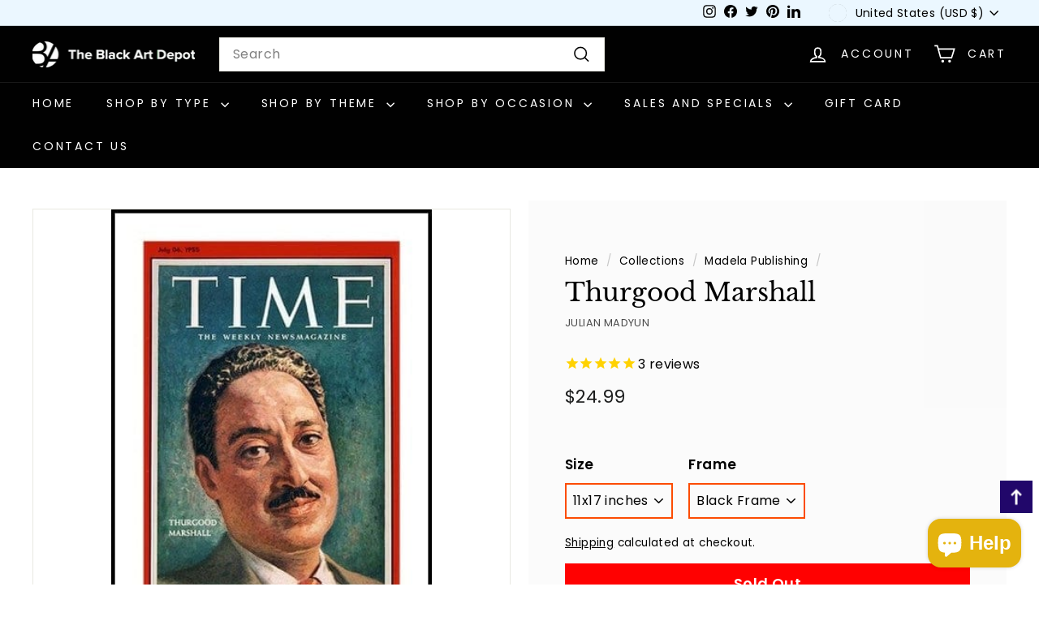

--- FILE ---
content_type: text/javascript; charset=utf-8
request_url: https://www.blackartdepot.com/collections/madela-publishing/products/thurgood-marshall-time-magazine-by-julian-madyun.js
body_size: 236
content:
{"id":220936765,"title":"Thurgood Marshall","handle":"thurgood-marshall-time-magazine-by-julian-madyun","description":"\u003cp\u003e\u003cspan class=\"title\"\u003e\u003cspan class=\"title\"\u003e\u003cspan class=\"title\"\u003e\u003cspan class=\"title\"\u003e\u003cspan class=\"title\"\u003e\u003cspan class=\"title\"\u003e\u003cspan class=\"title\"\u003e\u003cspan class=\"title\"\u003e\u003cspan class=\"title\"\u003e\u003cspan class=\"title\"\u003e\u003cspan class=\"title\"\u003e\u003cspan class=\"title\"\u003eThurgood Marshall: Time Magazine \u003cspan class=\"title\"\u003e\u003cspan class=\"title\"\u003e\u003cspan class=\"title\"\u003e\u003cspan class=\"title\"\u003e\u003cspan class=\"title\"\u003e\u003cspan class=\"title\"\u003e\u003cspan class=\"title\"\u003e\u003cspan class=\"title\"\u003e\u003cspan class=\"title\"\u003e\u003cspan class=\"title\"\u003e\u003cspan class=\"title\"\u003e\u003cspan class=\"title\"\u003e\u003cspan class=\"title\"\u003eby Julian Madyun\u003c\/span\u003e\u003c\/span\u003e\u003c\/span\u003e\u003c\/span\u003e\u003c\/span\u003e\u003c\/span\u003e\u003c\/span\u003e\u003c\/span\u003e\u003c\/span\u003e\u003c\/span\u003e\u003c\/span\u003e\u003c\/span\u003e\u003c\/span\u003e \u003cspan class=\"title\"\u003e\u003cspan class=\"title\"\u003e\u003cspan class=\"title\"\u003e\u003cspan class=\"title\"\u003e\u003cspan class=\"title\"\u003e\u003cspan class=\"title\"\u003e\u003cspan class=\"title\"\u003e\u003cspan class=\"title\"\u003e\u003cspan class=\"title\"\u003e\u003cspan class=\"title\"\u003e\u003cspan class=\"title\"\u003e\u003cspan class=\"title\"\u003e\u003cspan class=\"title\"\u003e\u003cspan class=\"title\"\u003e\u003cspan class=\"title\"\u003e\u003c\/span\u003e\u003c\/span\u003e\u003c\/span\u003eis a poster\u003c\/span\u003e\u003c\/span\u003e\u003c\/span\u003e\u003c\/span\u003e\u003c\/span\u003e\u003c\/span\u003e\u003c\/span\u003e\u003c\/span\u003e\u003c\/span\u003e\u003c\/span\u003e\u003c\/span\u003e\u003c\/span\u003e illustrating the Time Magazine cover the Supreme Court Judge appeared on above his quote stating \"None of us got where we are solely by pulling ourselves up by our bootstraps. We got here because somebody - a parent, a teacher, an Ivy League crony or a few nuns - bent down and helped us pick up our boots.\"\u003cspan class=\"title\"\u003e\u003c\/span\u003e\u003c\/span\u003e\u003c\/span\u003e\u003c\/span\u003e\u003c\/span\u003e\u003c\/span\u003e\u003c\/span\u003e\u003c\/span\u003e\u003c\/span\u003e\u003c\/span\u003e\u003c\/span\u003e\u003c\/span\u003e\u003c\/span\u003e\u003c\/p\u003e\r\n\u003cp\u003e\u003cspan class=\"title\"\u003e\u003cspan class=\"title\"\u003e\u003cspan class=\"title\"\u003e\u003cspan class=\"title\"\u003e\u003cspan class=\"title\"\u003e\u003cspan class=\"title\"\u003e\u003cspan class=\"title\"\u003e\u003cspan class=\"title\"\u003e\u003cspan class=\"title\"\u003e\u003cspan class=\"title\"\u003e\u003cspan class=\"title\"\u003e\u003cspan class=\"title\"\u003e\u003cspan class=\"title\"\u003e\u003cspan class=\"title\"\u003e\u003cspan class=\"title\"\u003e\u003c\/span\u003e\u003c\/span\u003e\u003c\/span\u003e\u003cspan class=\"title\"\u003e\u003cbr\u003e\u003c\/span\u003e\u003c\/span\u003e\u003c\/span\u003e\u003c\/span\u003e\u003c\/span\u003e\u003c\/span\u003e\u003c\/span\u003e\u003c\/span\u003e\u003c\/span\u003e\u003c\/span\u003e\u003c\/span\u003e\u003c\/span\u003e\u003c\/span\u003e\u003c\/p\u003e","published_at":"2014-05-20T13:50:00-04:00","created_at":"2014-01-21T11:41:02-05:00","vendor":"Julian Madyun","type":"Art","tags":["black history","black lawyer","bootstraps","cover","help","julian madyun","open edition","poster","quote","spo-enabled","thurgood marshall","time magazine"],"price":2499,"price_min":2499,"price_max":2499,"available":false,"price_varies":false,"compare_at_price":null,"compare_at_price_min":0,"compare_at_price_max":0,"compare_at_price_varies":false,"variants":[{"id":727555273,"title":"11x17 inches \/ Black Frame","option1":"11x17 inches","option2":"Black Frame","option3":null,"sku":"juma296","requires_shipping":true,"taxable":true,"featured_image":null,"available":false,"name":"Thurgood Marshall - 11x17 inches \/ Black Frame","public_title":"11x17 inches \/ Black Frame","options":["11x17 inches","Black Frame"],"price":2499,"weight":1814,"compare_at_price":null,"inventory_quantity":-3,"inventory_management":"shopify","inventory_policy":"deny","barcode":null,"requires_selling_plan":false,"selling_plan_allocations":[]}],"images":["\/\/cdn.shopify.com\/s\/files\/1\/0217\/9998\/products\/juma297.jpg?v=1753409527"],"featured_image":"\/\/cdn.shopify.com\/s\/files\/1\/0217\/9998\/products\/juma297.jpg?v=1753409527","options":[{"name":"Size","position":1,"values":["11x17 inches"]},{"name":"Frame","position":2,"values":["Black Frame"]}],"url":"\/products\/thurgood-marshall-time-magazine-by-julian-madyun","media":[{"alt":"Thurgood Marshall: Time Magazine by Julian Madyun","id":193677688884,"position":1,"preview_image":{"aspect_ratio":0.671,"height":508,"width":341,"src":"https:\/\/cdn.shopify.com\/s\/files\/1\/0217\/9998\/products\/juma297.jpg?v=1753409527"},"aspect_ratio":0.671,"height":508,"media_type":"image","src":"https:\/\/cdn.shopify.com\/s\/files\/1\/0217\/9998\/products\/juma297.jpg?v=1753409527","width":341}],"requires_selling_plan":false,"selling_plan_groups":[]}